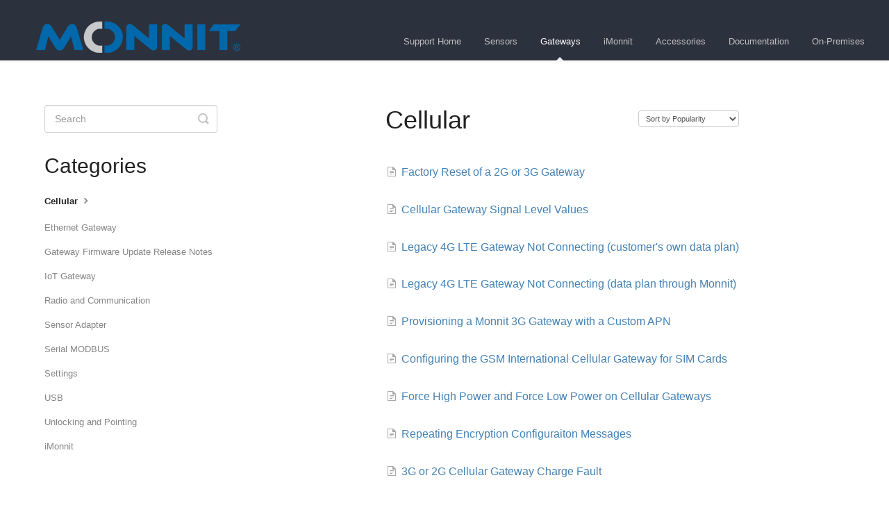

--- FILE ---
content_type: text/html; charset=utf-8
request_url: https://support.monnit.com/category/198-cellular
body_size: 3676
content:


<!DOCTYPE html>
<html>
    
<head>
    <meta charset="utf-8"/>
    <title>Cellular - Monnit Knowledge Base</title>
    <meta name="viewport" content="width=device-width, maximum-scale=1"/>
    <meta name="apple-mobile-web-app-capable" content="yes"/>
    <meta name="format-detection" content="telephone=no">
    <meta name="description" content="Common questions and support documentation"/>
    <meta name="author" content="Monnit"/>
    <link rel="canonical" href="https://support.monnit.com/category/198-cellular"/>
    

    
        <link rel="stylesheet" href="//d3eto7onm69fcz.cloudfront.net/assets/stylesheets/launch-1769174940166.css">
    
    <style>
        body { background: #ffffff; }
        .navbar .navbar-inner { background: #2c323d; }
        .navbar .nav li a, 
        .navbar .icon-private-w  { color: #c0c0c0; }
        .navbar .brand, 
        .navbar .nav li a:hover, 
        .navbar .nav li a:focus, 
        .navbar .nav .active a, 
        .navbar .nav .active a:hover, 
        .navbar .nav .active a:focus  { color: #ffffff; }
        .navbar a:hover .icon-private-w, 
        .navbar a:focus .icon-private-w, 
        .navbar .active a .icon-private-w, 
        .navbar .active a:hover .icon-private-w, 
        .navbar .active a:focus .icon-private-w { color: #ffffff; }
        #serp-dd .result a:hover,
        #serp-dd .result > li.active,
        #fullArticle strong a,
        #fullArticle a strong,
        .collection a,
        .contentWrapper a,
        .most-pop-articles .popArticles a,
        .most-pop-articles .popArticles a:hover span,
        .category-list .category .article-count,
        .category-list .category:hover .article-count { color: #4381b5; }
        #fullArticle, 
        #fullArticle p, 
        #fullArticle ul, 
        #fullArticle ol, 
        #fullArticle li, 
        #fullArticle div, 
        #fullArticle blockquote, 
        #fullArticle dd, 
        #fullArticle table { color:#585858; }
    </style>
    
        <link rel="stylesheet" href="//s3.amazonaws.com/helpscout.net/docs/assets/6489f36749ac94654ebfac16/attachments/652d6a4e234cd752513276d5/support-site-styles.css">
    
    <link rel="apple-touch-icon-precomposed" href="//d3eto7onm69fcz.cloudfront.net/assets/ico/touch-152.png">
    <link rel="shortcut icon" type="image/png" href="//d33v4339jhl8k0.cloudfront.net/docs/assets/6489f36749ac94654ebfac16/images/654883c8746c8e123bd0169b/favicon.png">
    <!--[if lt IE 9]>
    
        <script src="//d3eto7onm69fcz.cloudfront.net/assets/javascripts/html5shiv.min.js"></script>
    
    <![endif]-->
    
        <script type="application/ld+json">
        {"@context":"https://schema.org","@type":"WebSite","url":"https://support.monnit.com","potentialAction":{"@type":"SearchAction","target":"https://support.monnit.com/search?query={query}","query-input":"required name=query"}}
        </script>
    
        <script type="application/ld+json">
        {"@context":"https://schema.org","@type":"BreadcrumbList","itemListElement":[{"@type":"ListItem","position":1,"name":"Monnit Knowledge Base","item":"https://support.monnit.com"},{"@type":"ListItem","position":2,"name":"Gateways","item":"https://support.monnit.com/collection/28-gateways"},{"@type":"ListItem","position":3,"name":"Cellular","item":"https://support.monnit.com/category/198-cellular"}]}
        </script>
    
    
        <!-- Google tag (gtag.js) -->
<script async src="https://www.googletagmanager.com/gtag/js?id=G-VR0H86Q14T"></script>
<script>
  window.dataLayer = window.dataLayer || [];
  function gtag(){dataLayer.push(arguments);}
  gtag('js', new Date());

  gtag('config', 'G-VR0H86Q14T');
</script>
<script type="text/javascript" src="https://monnit.blob.core.windows.net/site/js/batteryCalculatorALTA.js"></script>
<script type="text/javascript" src="https://monnit.blob.core.windows.net/site/js/javascript-for-support.js"></script>
<link rel="stylesheet" type="text/css" href="https://monnit.blob.core.windows.net/site/styles/support-site-styles.css?se=2023-10-11T17%3A15%3A26Z&sig=sgyHx932Kbb8gHQBHH4604xUhD3oO2reI2fCrFt%2FirA%3D&sp=r&sr=b&ss=2023-10-04T17%3A15%3A26Z&sv=2014-02-14">
    
</head>
    
    <body>
        
<header id="mainNav" class="navbar">
    <div class="navbar-inner">
        <div class="container-fluid">
            <a class="brand" href="https://www.monnit.com/">
            
                
                    <img src="//d33v4339jhl8k0.cloudfront.net/docs/assets/6489f36749ac94654ebfac16/images/6491b95ce9352a3c57926aee/monnit-logo-294x45.png" alt="Monnit Knowledge Base" width="294" height="45">
                

            
            </a>
            
                <button type="button" class="btn btn-navbar" data-toggle="collapse" data-target=".nav-collapse">
                    <span class="sr-only">Toggle Navigation</span>
                    <span class="icon-bar"></span>
                    <span class="icon-bar"></span>
                    <span class="icon-bar"></span>
                </button>
            
            <div class="nav-collapse collapse">
                <nav role="navigation"><!-- added for accessibility -->
                <ul class="nav">
                    
                        <li id="home"><a href="/">Monnit Home <b class="caret"></b></a></li>
                    
                    
                        
                            <li  id="sensors"><a href="/collection/14-sensors">Sensors  <b class="caret"></b></a></li>
                        
                            <li  class="active"  id="gateways"><a href="/collection/28-gateways">Gateways  <b class="caret"></b></a></li>
                        
                            <li  id="imonnit"><a href="/collection/1-imonnit">iMonnit  <b class="caret"></b></a></li>
                        
                            <li  id="accessories"><a href="/collection/31-accessories">Accessories  <b class="caret"></b></a></li>
                        
                            <li  id="documentation"><a href="/collection/19-documentation">Documentation  <b class="caret"></b></a></li>
                        
                            <li  id="on-premises"><a href="/collection/120-on-premises">On-Premises  <b class="caret"></b></a></li>
                        
                    
                    
                </ul>
                </nav>
            </div><!--/.nav-collapse -->
        </div><!--/container-->
    </div><!--/navbar-inner-->
</header>
        <section id="contentArea" class="container-fluid">
            <div class="row-fluid">
                <section id="main-content" class="span9">
                    <div class="contentWrapper">
                        
    <hgroup id="categoryHead">
        <h1>Cellular</h1>
        <p class="descrip"></p>
        <div class="sort">
             

<form action="/category/198-cellular" method="GET" >
    
                <select name="sort" id="sortBy" title="sort-by" onchange="this.form.submit();" aria-label="Page reloads on selection">
                    
                        <option value="" >Sort by Default</option>
                    
                        <option value="name" >Sort A-Z</option>
                    
                        <option value="popularity"  selected="selected">Sort by Popularity</option>
                    
                        <option value="updatedAt" >Sort by Last Updated</option>
                    
                </select>
            
</form>

        </div>
    </hgroup><!--/categoryHead-->

    
        <ul class="articleList">
            
                <li><a href="/article/317-factory-reset-of-a-2g-or-3g-gateway"><i class="icon-article-doc"></i><span>Factory Reset of a 2G or 3G Gateway</span></a></li>
            
                <li><a href="/article/257-cellular-gateway-signal-level"><i class="icon-article-doc"></i><span>Cellular Gateway Signal Level Values</span></a></li>
            
                <li><a href="/article/178-4g-lte-gateway-not-connecting-customers-own-data-plan"><i class="icon-article-doc"></i><span>Legacy 4G LTE Gateway Not Connecting (customer&#x27;s own data plan)</span></a></li>
            
                <li><a href="/article/262-4g-lte-gateway-not-connecting-data-plan-through-monnit"><i class="icon-article-doc"></i><span>Legacy 4G LTE Gateway Not Connecting (data plan through Monnit)</span></a></li>
            
                <li><a href="/article/181-provisioning-a-monnit-3g-gateway-with-a-custom-apn"><i class="icon-article-doc"></i><span>Provisioning a Monnit 3G Gateway with a Custom APN</span></a></li>
            
                <li><a href="/article/259-configuring-the-gsm-international-cellular-gateway-for-sim-cards"><i class="icon-article-doc"></i><span>Configuring the GSM International Cellular Gateway for SIM Cards</span></a></li>
            
                <li><a href="/article/180-gateway-power-mode"><i class="icon-article-doc"></i><span>Force High Power and Force Low Power on Cellular Gateways</span></a></li>
            
                <li><a href="/article/172-repeating-gateway-management-messages"><i class="icon-article-doc"></i><span>Repeating Encryption Configuraiton Messages</span></a></li>
            
                <li><a href="/article/321-3g-or-2g-cellular-gateway-charge-fault"><i class="icon-article-doc"></i><span>3G or 2G Cellular Gateway Charge Fault</span></a></li>
            
        </ul><!--/articleList-->

        
    

                    </div><!--/contentWrapper-->
                    
                </section><!--/content-->
                <aside id="sidebar" class="span3">
                 

<form action="/search" method="GET" id="searchBar" class="sm" autocomplete="off">
    
                    <input type="hidden" name="collectionId" value="64daacc1a723ae205da378d3"/>
                    <input type="text" name="query" title="search-query" class="search-query" placeholder="Search" value="" aria-label="Search" />
                    <button type="submit">
                        <span class="sr-only">Toggle Search</span>
                        <i class="icon-search"></i>
                    </button>
                    <div id="serp-dd" style="display: none;" class="sb">
                        <ul class="result">
                        </ul>
                    </div>
                
</form>

                
                    <h3>Categories</h3>
                    <ul class="nav nav-list">
                    
                        
                            <li  class="active" ><a href="/category/198-cellular">Cellular  <i class="icon-arrow"></i></a></li>
                        
                    
                        
                            <li ><a href="/category/50-ethernet-gateway">Ethernet Gateway  <i class="icon-arrow"></i></a></li>
                        
                    
                        
                            <li ><a href="/category/451-gateway-firmware-update-release-notes">Gateway Firmware Update Release Notes  <i class="icon-arrow"></i></a></li>
                        
                    
                        
                            <li ><a href="/category/49-iot-gateway">IoT Gateway  <i class="icon-arrow"></i></a></li>
                        
                    
                        
                            <li ><a href="/category/381-radio-and-communication">Radio and Communication  <i class="icon-arrow"></i></a></li>
                        
                    
                        
                            <li ><a href="/category/189-sensor-adapter">Sensor Adapter  <i class="icon-arrow"></i></a></li>
                        
                    
                        
                            <li ><a href="/category/184-modbus">Serial MODBUS  <i class="icon-arrow"></i></a></li>
                        
                    
                        
                            <li ><a href="/category/379-settings">Settings  <i class="icon-arrow"></i></a></li>
                        
                    
                        
                            <li ><a href="/category/188-usb">USB  <i class="icon-arrow"></i></a></li>
                        
                    
                        
                            <li ><a href="/category/382-unlocking-and-pointing">Unlocking and Pointing  <i class="icon-arrow"></i></a></li>
                        
                    
                        
                            <li ><a href="/category/265-imonnit">iMonnit  <i class="icon-arrow"></i></a></li>
                        
                    
                    </ul>
                
                </aside><!--/span-->
            </div><!--/row-->
            <div id="noResults" style="display:none;">No results found</div>
            <footer>
                

<p>&copy;
    
        <a href="https://www.monnit.com/">Monnit</a>
    
    2026. <span>Powered by <a rel="nofollow noopener noreferrer" href="https://www.helpscout.com/docs-refer/?co=Monnit&utm_source=docs&utm_medium=footerlink&utm_campaign=Docs+Branding" target="_blank">Help Scout</a></span>
    
        
    
</p>

            </footer>
        </section><!--/.fluid-container-->
        
        
    <script src="//d3eto7onm69fcz.cloudfront.net/assets/javascripts/app4.min.js"></script>

<script>
// keep iOS links from opening safari
if(("standalone" in window.navigator) && window.navigator.standalone){
// If you want to prevent remote links in standalone web apps opening Mobile Safari, change 'remotes' to true
var noddy, remotes = false;
document.addEventListener('click', function(event) {
noddy = event.target;
while(noddy.nodeName !== "A" && noddy.nodeName !== "HTML") {
noddy = noddy.parentNode;
}

if('href' in noddy && noddy.href.indexOf('http') !== -1 && (noddy.href.indexOf(document.location.host) !== -1 || remotes)){
event.preventDefault();
document.location.href = noddy.href;
}

},false);
}
</script>
        
    </body>
</html>

--- FILE ---
content_type: text/css
request_url: https://s3.amazonaws.com/helpscout.net/docs/assets/6489f36749ac94654ebfac16/attachments/652d6a4e234cd752513276d5/support-site-styles.css
body_size: 14881
content:
:root {
    --monnit-main: #0067ab;
    --monnit-second: #0469ad;
    --monnit-gray: #515356;
    --monnit-orange: #f89725;
    --monnit-success-green: #4cc90f;
    --monnit-warning-orange: #f5ad59;
    font-family: 'Inter', sans-serif;
}

@supports (font-variation-settings: normal) {
    :root {
        font-family: 'Inter var', sans-serif;
    }
}

.category-list {
    display: none;
}


#collection-14, #collection-28, #collection-1, #collection-31, #collection-19, #collection-120 {
    display: flex;
    flex-direction: column;
    align-items: center;
    justify-content: space-evenly;
    width: 100%;
    height: 100%;
}

#docsSearch {
    display: flex;
    align-items: center;
    border-bottom: none;
    padding: 3rem 0;
    margin-bottom: 0;
    flex-wrap: wrap;
    justify-content: center;
    background: white;
    max-width: 1600px;
}


    #docsSearch h1 {
        font-size: 40px;
        font-weight: 400;
        text-align: center;
        margin-top: 0.4em;
        line-height: 1;
    }


.collection-category {
    width: 400px;
    height: 400px;
    border: solid 1px #ccc;
    border-radius: 15px;
    text-align: center;
    padding-top: 0.25rem;
    padding-left: 0;
}

    .collection-category:hover {
        cursor: pointer;
    }

.cardAnchor {
    display: flex;
    width: 300px;
    height: 300px;
}

    .cardAnchor:hover, .cardAnchor {
        text-decoration: none;
    }


.category:hover, .collection-category:hover {
    -webkit-animation: shadow-pop-br 0.3s cubic-bezier(0.470, 0.000, 0.745, 0.715) both;
    animation: shadow-pop-br 0.3s cubic-bezier(0.470, 0.000, 0.745, 0.715) both;
}

/**
 * ----------------------------------------
 * animation shadow-pop-br
 * ----------------------------------------
 */

@-webkit-keyframes shadow-pop-br {
    0% {
        -webkit-box-shadow: 0 0 #0469ad, 0 0 #0469ad, 0 0 #0469ad, 0 0 #0469ad, 0 0 #0469ad, 0 0 #0469ad, 0 0 #0469ad, 0 0 #0469ad;
        box-shadow: 0 0 #0469ad, 0 0 #0469ad, 0 0 #0469ad, 0 0 #0469ad, 0 0 #0469ad, 0 0 #0469ad, 0 0 #0469ad, 0 0 #0469ad;
        -webkit-transform: translateX(0) translateY(0);
        transform: translateX(0) translateY(0);
    }

    100% {
        -webkit-box-shadow: 1px 1px #0469ad, 2px 2px #0469ad, 3px 3px #0469ad, 4px 4px #0469ad, 5px 5px #0469ad, 6px 6px #0469ad, 7px 7px #0469ad, 8px 8px #0469ad;
        box-shadow: 1px 1px #0469ad, 2px 2px #0469ad, 3px 3px #0469ad, 4px 4px #0469ad, 5px 5px #0469ad, 6px 6px #0469ad, 7px 7px #0469ad, 8px 8px #0469ad;
        -webkit-transform: translateX(-8px) translateY(-8px);
        transform: translateX(-8px) translateY(-8px);
    }
}

@keyframes shadow-pop-br {
    0% {
        -webkit-box-shadow: 0 0 #0469ad, 0 0 #0469ad, 0 0 #0469ad, 0 0 #0469ad, 0 0 #0469ad, 0 0 #0469ad, 0 0 #0469ad, 0 0 #0469ad;
        box-shadow: 0 0 #0469ad, 0 0 #0469ad, 0 0 #0469ad, 0 0 #0469ad, 0 0 #0469ad, 0 0 #0469ad, 0 0 #0469ad, 0 0 #0469ad;
        -webkit-transform: translateX(0) translateY(0);
        transform: translateX(0) translateY(0);
    }

    100% {
        -webkit-box-shadow: 1px 1px #0469ad, 2px 2px #0469ad, 3px 3px #0469ad, 4px 4px #0469ad, 5px 5px #0469ad, 6px 6px #0469ad, 7px 7px #0469ad, 8px 8px #0469ad;
        box-shadow: 1px 1px #0469ad, 2px 2px #0469ad, 3px 3px #0469ad, 4px 4px #0469ad, 5px 5px #0469ad, 6px 6px #0469ad, 7px 7px #0469ad, 8px 8px #0469ad;
        -webkit-transform: translateX(-8px) translateY(-8px);
        transform: translateX(-8px) translateY(-8px);
    }
}

/* Apply the reverse animation when the mouse leaves the element */
.collection-category:not(:hover) {
    animation: reverse-animation 0.3s cubic-bezier(0.470, 0.000, 0.745, 0.715) both;
}

/* Define the animation keyframes for reversing */

@-webkit-keyframes reverse-animation {
    0% {
        -webkit-box-shadow: 1px 1px #0469ad, 2px 2px #0469ad, 3px 3px #0469ad, 4px 4px #0469ad, 5px 5px #0469ad, 6px 6px #0469ad, 7px 7px #0469ad, 8px 8px #0469ad;
        box-shadow: 1px 1px #0469ad, 2px 2px #0469ad, 3px 3px #0469ad, 4px 4px #0469ad, 5px 5px #0469ad, 6px 6px #0469ad, 7px 7px #0469ad, 8px 8px #0469ad;
        -webkit-transform: translateX(-8px) translateY(-8px);
        transform: translateX(-8px) translateY(-8px);
    }

    100% {
        -webkit-box-shadow: 0 0 #0469ad, 0 0 #0469ad, 0 0 #0469ad, 0 0 #0469ad, 0 0 #0469ad, 0 0 #0469ad, 0 0 #0469ad, 0 0 #0469ad;
        box-shadow: 0 0 #0469ad, 0 0 #0469ad, 0 0 #0469ad, 0 0 #0469ad, 0 0 #0469ad, 0 0 #0469ad, 0 0 #0469ad, 0 0 #0469ad;
        -webkit-transform: translateX(0) translateY(0);
        transform: translateX(0) translateY(0);
    }
}

@keyframes reverse-animation {
    0% {
        -webkit-box-shadow: 1px 1px #0469ad, 2px 2px #0469ad, 3px 3px #0469ad, 4px 4px #0469ad, 5px 5px #0469ad, 6px 6px #0469ad, 7px 7px #0469ad, 8px 8px #0469ad;
        box-shadow: 1px 1px #0469ad, 2px 2px #0469ad, 3px 3px #0469ad, 4px 4px #0469ad, 5px 5px #0469ad, 6px 6px #0469ad, 7px 7px #0469ad, 8px 8px #0469ad;
        -webkit-transform: translateX(-8px) translateY(-8px);
        transform: translateX(-8px) translateY(-8px);
    }

    100% {
        -webkit-box-shadow: 0 0 #0469ad, 0 0 #0469ad, 0 0 #0469ad, 0 0 #0469ad, 0 0 #0469ad, 0 0 #0469ad, 0 0 #0469ad, 0 0 #0469ad;
        box-shadow: 0 0 #0469ad, 0 0 #0469ad, 0 0 #0469ad, 0 0 #0469ad, 0 0 #0469ad, 0 0 #0469ad, 0 0 #0469ad, 0 0 #0469ad;
        -webkit-transform: translateX(0) translateY(0);
        transform: translateX(0) translateY(0);
    }
}



.collection-category h2 a {
    color: #0469ad;
    font-weight: 600;
    font-size: 2.25rem;
}


    .collection-category h2 a:hover {
        text-decoration: none !important;
        border-bottom: none !important;
    }


.category p,
.category h1,
.category h2,
.category h3,
.category h4,
.category h5,
.category h6 {
    margin: 0
}

    .category p:first-child {
        display: none;
    }

.article-count {
    margin: 0 !important;
}

h2 {
    font-size: 30px;
}

#searchBar button {
    background: var(--monnit-main);
    border: var(--monnit-main);
}

#flex-wrapper {
    display: flex;
    flex-direction: column;
}

input:focus, input[type=text]:focus {
    border: var(--monnit-main);
}


.ash-img-wrapper {
    max-width: 100%;
    height: auto;
    padding: 1rem 2rem
}

    .ash-img-wrapper img {
        height: auto;
        border-radius: 15px;
        box-shadow: 0px 4px 6px rgba(0, 0, 0, 0.1);
    }


.responsive-image-container {
    max-width: 550px;
    height: auto;
    padding: 1rem 2rem
}

.hide {
    display: none;
}

#content-wrapper {
    padding: 2rem;
    padding-bottom: 0;
    display: flex;
    flex-wrap: wrap;
    justify-content: space-evenly;
    gap: 60px;
    -webkit-animation: tracking-in-expand-fwd 0.8s cubic-bezier(0.215, 0.610, 0.355, 1.000) both;
    animation: tracking-in-expand-fwd 0.8s cubic-bezier(0.215, 0.610, 0.355, 1.000) both;
    max-width: 1600px;
}

.navbar .brand {
    padding-left: 2rem;
}

.container-fluid {
    max-width: initial;
}

#contentArea {
    display: none;
}

footer p {
    text-align: center;
}

.copy-write-footer {
    display: flex;
    color: grey;
    height: 50px;
    align-items: center;
    justify-content: center;
}

.navBarCarrotStyle {
    display: inline-block;
    position: absolute;
    bottom: 0;
    right: 46%;
    border-top: 0;
    border-bottom: 5px solid #F0F0F0;
    border-left: 5px solid transparent;
    border-right: 5px solid transparent;
}

.navbar .navbar-inner {
    max-width: 1860px;
}

.category-header {
    height: 175px;
    background-position: center center;
    color: white;
    font-size: 3rem;
    display: flex;
    justify-content: center;
    align-items: center;
    max-width: 1900px;
}

#sidebar {
    padding-left: 2rem;
}

    #sidebar h3 {
        text-transform: initial;
        font-size: 30px;
        margin-bottom: 8px;
        font-weight: 500;
    }


.contentWrapper {
    background: #fff;
    color: #222;
    min-height: 460px;
    border: none;
    padding: 0;
}


    .contentWrapper h1 {
        font-size: 36px;
        margin-bottom: 2.5rem;
        line-height: 1.2em;
    }

.contact-section {
    display: flex;
    justify-content: center;
    max-width: 1900px;
}

.contact-card {
    background: #F8F8F8;
    height: 225px;
    width: 450px;
    border-radius: 15px;
    box-shadow: 2px 2px 6px rgb(0 0 0 / 35%);
}

.innerCardWrapper {
    display: flex;
    flex-direction: column;
    justify-content: center;
    align-items: center;
    width: 100%;
    height: 100%
}

.card-title {
    font-size: 1.5rem;
    line-height: 1;
}

.card-text {
    font-size: 1rem;
    color: #555;
}

.icon-wrapper-for-card {
    display: flex;
    justify-content: space-evenly;
    width: 100%;
    padding-top: 0.5rem;
}

.phone-box {
    background: var(--monnit-main);
    width: 75px;
    height: 75px;
    border-radius: 15px;
    display: flex;
    align-items: center;
    justify-content: center;
    border: 1px solid #555;
    box-shadow: 2px 2px 6px rgb(0 0 0 / 35%);
}

.email-box {
    background: var(--monnit-main);
    width: 75px;
    height: 75px;
    border-radius: 15px;
    display: flex;
    align-items: center;
    justify-content: center;
    border: 1px solid #555;
    box-shadow: 2px 2px 6px rgb(0 0 0 / 35%);
}

#phoneNumber {
    display: none;
    font-size: 1rem;
    background: var(--monnit-main);
    margin: 1rem;
    padding: 0.75rem;
    color: white;
    border-radius: 50px;
    box-shadow: 2px 2px 6px rgb(0 0 0 / 35%);
    border: 1px solid #555;
}

.animate-on {
    -webkit-animation: scale-in-ver-center 0.5s cubic-bezier(0.250, 0.460, 0.450, 0.940) both;
    animation: scale-in-ver-center 0.5s cubic-bezier(0.250, 0.460, 0.450, 0.940) both;
}
    .animate-away {
        -webkit-animation: reverse-scale-in-ver-center 0.5s cubic-bezier(0.250, 0.460, 0.450, 0.940) both;
        animation: reverse-scale-in-ver-center 0.5s cubic-bezier(0.250, 0.460, 0.450, 0.940) both;
    }


#main-content {
    background: initial;
    display: flex;
    justify-content: center;
}


.fade-in-ab {
    -webkit-animation: tracking-in-expand-fwd 0.8s cubic-bezier(0.215, 0.610, 0.355, 1.000) both;
    animation: tracking-in-expand-fwd 0.8s cubic-bezier(0.215, 0.610, 0.355, 1.000) both;
}

#fullArticle .printArticle {
     position:unset;
}

.related {
    border-top: 1px solid #E9E5E5;
    box-shadow: 2px 2px 6px rgb(0 0 0 / 35%);
}

.articleRatings {
    box-shadow: 2px 2px 6px rgb(0 0 0 / 35%);
}

p {
    max-width:100%;
}

em {
    display:flex;
}

table, a, em {
    overflow-wrap: anywhere;
}

[class^=icon-], [class*=" icon-"], .featherlight-close-icon {
    line-height: 2;
}
    /**
 * ----------------------------------------
 * animation scale-in-ver-center
 * ----------------------------------------
 */
    @-webkit-keyframes scale-in-ver-center {
        0% {
            -webkit-transform: scaleY(0);
            transform: scaleY(0);
            opacity: 1;
        }

        100% {
            -webkit-transform: scaleY(1);
            transform: scaleY(1);
            opacity: 1;
        }
    }

    @keyframes scale-in-ver-center {
        0% {
            -webkit-transform: scaleY(0);
            transform: scaleY(0);
            opacity: 1;
        }

        100% {
            -webkit-transform: scaleY(1);
            transform: scaleY(1);
            opacity: 1;
        }
    }


    @-webkit-keyframes reverse-scale-in-ver-center {
        0% {
            -webkit-transform: scaleY(1);
            transform: scaleY(1);
            opacity: 1;
        }

        100% {
            -webkit-transform: scaleY(0);
            transform: scaleY(0);
            opacity: 0;
            display: none;
        }
    }

    @keyframes reverse-scale-in-ver-center {
        0% {
            -webkit-transform: scaleY(1);
            transform: scaleY(1);
            opacity: 1;
        }

        100% {
            -webkit-transform: scaleY(0);
            transform: scaleY(0);
            opacity: 0;
            display: none;
        }
    }
    /**
 * ----------------------------------------
 * animation tracking-in-expand-fwd
 * ----------------------------------------
 */
    @-webkit-keyframes tracking-in-expand-fwd {
        0% {
            letter-spacing: -0.5em;
            -webkit-transform: translateZ(-700px);
            transform: translateZ(-700px);
            opacity: 0;
        }

        40% {
            opacity: 0.6;
        }

        100% {
            -webkit-transform: translateZ(0);
            transform: translateZ(0);
            opacity: 1;
        }
    }

    @keyframes tracking-in-expand-fwd {
        0% {
            letter-spacing: -0.5em;
            -webkit-transform: translateZ(-700px);
            transform: translateZ(-700px);
            opacity: 0;
        }

        40% {
            opacity: 0.6;
        }

        100% {
            -webkit-transform: translateZ(0);
            transform: translateZ(0);
            opacity: 1;
        }
    }





    @media (min-width: 765px) and (max-width: 1050px) {
        .navbar .nav {
            position: unset;
            display: flex;
            width: 100%;
            justify-content: space-evenly;
        }

        .header-logo-wrapper {
            display: flex;
            justify-content: center;
        }

        .navbar .brand {
            padding-left: 0;
        }
    }


    @media (max-width: 768px) {
        body {
            padding: 0;
        }

        #sidebar {
            padding: 2rem;
        }

        .navbar {
            margin: 0;
        }

        #main-content {
            padding: 2rem;
            width: 100%;
            margin: initial;
        }

        .row-fluid {
            width: 100%;
        }

        #docsSearch {
            margin: auto;
        }

        .contact-card {
            margin: 1rem;
        }

        .contentWrapper {
            min-height: 260px;
        }

        #content-wrapper {
            padding: 0
        }

        .navbar .btn-navbar {
            right: -6px;
        }

        #fullArticle .title {
            margin: 0;
        }
    }

    @media (min-width: 800px) {
        .ash-img-wrapper {
            max-width: 700px
        }
    }


--- FILE ---
content_type: application/x-javascript
request_url: https://monnit.blob.core.windows.net/site/js/batteryCalculatorALTA.js
body_size: 3373
content:
/* ALTA Battery Life Calculator by Matt Moulton */
$(document).ready(function(){
			setBattery();
	});

	var battPwr = 3000;
	var battLife = 9;
	var batteryNote = "text";
	var sensorNote = " ";

function setBattery() {
	var batteryStr = document.getElementById("batteries").value;
    var batteryArray = batteryStr.split("/");
	//battLife = parseFloat(batteryArray[1]);
	batteryNote = (batteryArray[2]);
	document.getElementById('battPwr').value = batteryArray[0];
	document.getElementById('battLife').value = batteryArray[1];
	calculateLife();
}

function calculateLife() {
    var sensorType = document.getElementById("sensorType").value;
    var powerArray = sensorType.split("/");
	battPwr = parseFloat(document.getElementById('battPwr').value);
	battLife = parseFloat(document.getElementById('battLife').value);
	var SleepCurrent = parseFloat(powerArray[0]);
	var AssessCurrent = parseFloat(powerArray[1]);
	var AssessTime = parseFloat(powerArray[2]);
	var DataLength = parseFloat(powerArray[3]);
	sensorNote = (powerArray[4]);

	var Payload = DataLength+18;
	var RetryPerHB = 5;
	var PingInt = 6;
	var StartTime = 0.1;
	var StartCurrent = 5;
	var TXTime = (142+(Payload*16))/10;
	var TXCurrent = 25;
	var RXTime = 25;
	var RXCurrent = 7;
	var WrapTime = 0.1;
	var WrapCurrent = 5;
	var Startup = StartTime*StartCurrent;
	var TX = TXTime*TXCurrent;
	var RX = RXTime*RXCurrent;
	var Wrap = WrapTime*WrapCurrent;
	var TransCost = (Startup+TX+RX+Wrap)/3600000;

	var PStartTime = 0.1;
	var PStartCurrent = 5;
	var PTXTime = 22.2;
	var PTXCurrent = 25;
	var PRXTime = 32;
	var PRXCurrent = 7;
	var PWrapTime = 0.1;
	var PWrapCurrent = 5;
	var PingStart = PStartTime*PStartCurrent;
	var PingTX = PTXTime*PTXCurrent;
	var PingRX = PRXTime*PRXCurrent;
	var PingWrap = PWrapTime*PWrapCurrent;
	var PingCost = (PingStart+PingTX+PingRX+PingWrap)/3600000;

	var SyncTime = 1500;
	var SyncCurrent = 13;
	var SyncCost = (SyncTime*SyncCurrent)/3600000;

	var heartBeat = document.getElementById("sensorHB").value;
	var assessments = document.getElementById("sensorAPB").value;
	var TransPerHB = document.getElementById("sensorTPB").value;
	var HeartDay = (60 / heartBeat)*24;
	var TransDay = HeartDay*TransPerHB;
	var AssessDay = TransDay*assessments;

	var AssessCost = (AssessCurrent*AssessTime) / 3600000;
	var AssessCostDay = AssessDay*AssessCost;
	var SleepCostDay = SleepCurrent*24;
	var ChargeLostDay = (battPwr/2)/(battLife*365);
	var TransCostDay = TransDay*TransCost;
	var PingCostEst = (heartBeat*60-1)/(PingInt*60);
	var PingCostDay = Math.floor(PingCostEst)*TransDay*PingCost;
	var SyncCostDay = SyncCost/1;
	var RetryCostDay = ((TransDay*RetryPerHB)/100)*TransCost;
	var DailyCost = AssessCostDay+SleepCostDay+ChargeLostDay+TransCostDay+PingCostDay+SyncCostDay+RetryCostDay;

	var LifetimeDays = battPwr/DailyCost;
	var LifetimeYears = LifetimeDays/365.25;
	var TotalTransmissions = battPwr/(DailyCost/TransDay);
	var TotalAssessments = assessments*TotalTransmissions;

	$('#LifetimeDays').html(LifetimeDays.toFixed(0));
	$('#LifetimeYears').html(LifetimeYears.toFixed(2));
	$('#TotalTransmissions').html(TotalTransmissions.toFixed(0));
	$('#TotalAssessments').html(TotalAssessments.toFixed(0));
	$('#batteryNote').html(batteryNote);
	$('#sensorNote').html(sensorNote);
}


--- FILE ---
content_type: application/x-javascript
request_url: https://monnit.blob.core.windows.net/site/js/javascript-for-support.js
body_size: 10657
content:
let initialLoad = false;

const addHeroImage = () => {
    var flexWrapper = document.getElementById('flexwrapper');

    if (flexWrapper) {
        var newElement = document.createElement('div');
        newElement.innerHTML = '<div class="ash-img-wrapper"><img src="https://monnit.blob.core.windows.net/site/images/support/knowledge-base/icons/support-image.png" alt="support desk tech"/></div>';
        flexWrapper.parentNode.insertBefore(newElement.firstChild, flexWrapper);
    }
}

document.addEventListener('DOMContentLoaded', function () {
    // Create wrapper to create the layout of the hero section
    const topWrap = document.getElementById("docsSearch");
    if (topWrap) {
        const new_html = "<div id='flexwrapper'>" + topWrap.innerHTML + "</div>";
        document.getElementById("docsSearch").innerHTML = new_html;
        initialLoad = true;
        addHeroImage();
    }


    // Check if the user is on the home page based on your specific criteria
    if (window.location.pathname === '/' || window.location.pathname === '/index.html') {
        // User is on the home page, so apply the "hide" class to "contentArea"
        var maybeHideTheContent = document.getElementById('contentArea');
        if (maybeHideTheContent) {
            maybeHideTheContent.classList.add('hide');
        }
    }

    // Homepage Cards
    function createCard(linkTo, h2Id, cardText) {
        const sensorCard = document.querySelector(h2Id);

        if (sensorCard) {
            var imgElement = document.createElement('img');
            imgElement.src = linkTo;

            imgElement.addEventListener('load', function () {
                imgElement.width = "120";
                sensorCard.appendChild(imgElement);
                var pElement = document.createElement('p');
                pElement.innerHTML = cardText;
                pElement.style.fontSize = "1.5rem";
                pElement.style.lineHeight = "1.25";
                pElement.style.padding = "1rem";
                sensorCard.appendChild(pElement);
            });
        }
    }

    createCard(
        "https://monnit.blob.core.windows.net/site/images/support/knowledge-base/icons/blue-sensor.png",
        "#collection-14",
        "Tips to get the most out of your sensors."
    );

    createCard(
        "https://monnit.blob.core.windows.net/site/images/support/knowledge-base/icons/blue-gateway.png",
        "#collection-28",
        "Guidance for gateway troubleshooting."
    );

    createCard(
        "https://monnit.blob.core.windows.net/site/images/support/knowledge-base/icons/blue-imonnit.png",
        "#collection-1",
        "Overview of software functions and FAQs."
    );

    createCard(
        "https://monnit.blob.core.windows.net/site/images/support/knowledge-base/icons/blue-accessories.png",
        "#collection-31",
        "Get info on devices that are not sensors or gateways."
    );

    createCard(
        "https://monnit.blob.core.windows.net/site/images/support/knowledge-base/icons/blue-document.png",
        "#collection-19",
        "Review PDF documents covering our full line of Products & Case Studies."
    );

    createCard(
        "https://monnit.blob.core.windows.net/site/images/support/knowledge-base/icons/blue-on-premises.png",
        "#collection-120",
        "On-Premises software insight for seamless software integration."
    );

    //Create the content container while excluding the <footer> (for pagelout)

    let footer = document.querySelector("footer");
    footer.innerHTML = "©Monnit 2024"
    footer.classList.add("copy-write-footer")

    let contentWrapper = document.createElement("div");
    contentWrapper.id = "content-wrapper";

    let contentArea = document.getElementById("contentArea");
    let contentChildren = Array.from(contentArea.children);

    let filteredElements = contentChildren.filter(element => {
        return element.tagName.toLowerCase() !== "footer";
    });

    filteredElements.forEach(element => {
        contentWrapper.appendChild(element);
    });

    document.body.appendChild(contentWrapper);
    document.body.appendChild(footer.cloneNode(true));


    //turn the cards into link on the homepage
    let collectionCategoryElements = document.querySelectorAll('.collection-category');

    collectionCategoryElements.forEach(function (element) {
        let anchorTag = element.querySelector('a');

        if (anchorTag && anchorTag.getAttribute('href')) {
            element.addEventListener('click', function (event) {

                event.preventDefault();

                let url = anchorTag.getAttribute('href');
                window.location.href = url;
            });
        }
    });

    //Hover cards and change the title color
    const anchorCardsArray = document.querySelectorAll('.cardAnchor')

    anchorCardsArray.forEach(card => {

        const h2Element = card.querySelector('a');
        card.addEventListener('mouseover', function () {
            if (h2Element) {
                h2Element.style.color = "#08afe6";
            }
        })
        card.addEventListener('mouseout', function () {
            if (h2Element) {
                h2Element.style.color = "";
            }
        });
    })


    //Wrap brand icon in header with a div 
    let elementToWrap = document.querySelector('.brand');
    let headerLogoWrapper = document.createElement('div');
    headerLogoWrapper.classList.add("header-logo-wrapper");
    elementToWrap.parentNode.insertBefore(headerLogoWrapper, elementToWrap);
    headerLogoWrapper.appendChild(elementToWrap);

    // Change the home li
    let homeElement = document.getElementById("home").querySelector('a');
    if (homeElement) {
        homeElement.innerHTML = 'Support Home <b class="carrot"></b>';
    }

    //add animation to hide the home li changing after intial load. Also add padding on the title page.
    let navElement = document.querySelector(".nav");
    let liElements = navElement.querySelectorAll("li");
    liElements.forEach((liElement) => {
        liElement.classList.add("fade-in-ab");
    });

    if (window.location.pathname === '/') {
        let carrot = homeElement.querySelector('b')
        if (carrot) {
            carrot.classList.add("navBarCarrotStyle");
        }

        const contentWrapperToAddPadding = document.querySelector("#content-wrapper")
        contentWrapperToAddPadding.style.padding = "2rem"
        contentWrapperToAddPadding.style.paddingBottom = "0"

    }

    //add height to push down the footer 
    if (window.location.pathname.includes("category") && !('ontouchstart' in window || navigator.maxTouchPoints > 0 || navigator.msMaxTouchPoints > 0)) {
        const contentWrapper = document.querySelector("#content-wrapper");
        contentWrapper.style.minHeight = "800px"
    }

    //remove the animation and restyle the related atricles box on article pages
    if (window.location.pathname.includes("article")) {
        const contentWrapper = document.querySelector("#content-wrapper");
        contentWrapper.style.animation = "none";
        contentWrapper.style.webkitAnimation = "none";
        const mainContentWrapper = document.querySelector("#main-content");
        mainContentWrapper.style.display = "block"

    }

    //create the category background 
    if (window.location.pathname !== '/' && !window.location.pathname.includes("article") && !window.location.pathname.includes("category")) {
        let coloredBackground = document.createElement("div");
        coloredBackground.style.backgroundImage = 'url("https://monnit.blob.core.windows.net/site/images/support/support-background.jpg")';
        coloredBackground.classList.add("category-header")

        // grab the category title from the url
        let pathnameArray = window.location.pathname.split("/");
        let lastName = pathnameArray.pop();
        let splitTheHyph = lastName.split("-");

        if (splitTheHyph.length === 3) {
            coloredBackground.innerHTML = "On-Premises"
        } else if (splitTheHyph[1] === "imonnit") {
            coloredBackground.innerHTML = "iMonnit"
        } else {
            let CapitalizedTitle = splitTheHyph[1].charAt(0).toUpperCase() + splitTheHyph[1].slice(1);
            coloredBackground.innerHTML = CapitalizedTitle
        }

        let contentArea = document.getElementById("contentArea");

        if (contentArea) {
            contentArea.parentNode.insertBefore(coloredBackground, contentArea);
        }

        //create the conntact support directly card
        let pageContent = document.querySelector("#content-wrapper")
        let contactCard = document.createElement("div");

        if (pageContent && contactCard) {
            contactCard.innerHTML = '<div class="contact-card"><div class="innerCardWrapper"><p class="card-title">Can\'t find what you need?</p><p class="card-text">Contact support directly:</p><div class="icon-wrapper-for-card"><div class="email-box"><a href="mailto:support@monnit.com"><img src="https://monnit.blob.core.windows.net/site/images/support/knowledge-base/icons/email.png"/></a></div><div class="phone-box"><a href="tel:+18015615555"><img src="https://monnit.blob.core.windows.net/site/images/support/knowledge-base/icons/phone.png"/></a></div></div><p id="phoneNumber">801-561-5555</div></div>';
            contactCard.classList.add("contact-section");
            pageContent.parentNode.insertBefore(contactCard, pageContent.nextSibling);
        }

        //hover effect for phone number to show on desktop
        const isNotTouchScreen =()=>{
           return !('ontouchstart' in window || navigator.maxTouchPoints > 0 || navigator.msMaxTouchPoints > 0);
        }
        if (isNotTouchScreen()) {
            
            let phoneBox = document.querySelector(".phone-box");
            let phoneNumber = document.querySelector("#phoneNumber");

            phoneBox.addEventListener("mouseenter", function () {
                phoneNumber.classList.remove("animate-away");
                phoneNumber.classList.add("animate-on");
                phoneNumber.style.display = "block";
            });

            phoneBox.addEventListener("mouseleave", function () {
                phoneNumber.classList.remove("animate-on");
                phoneNumber.classList.add("animate-away");
            });
        }

    }
});



         

